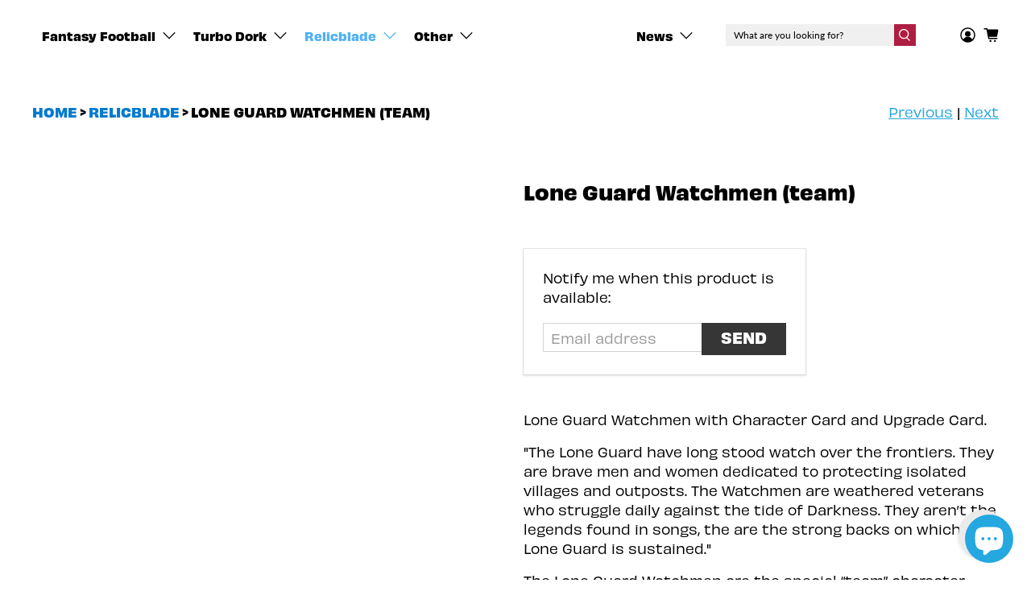

--- FILE ---
content_type: text/javascript; charset=utf-8
request_url: https://exit23.games/products/lone-guard-watchmen-team.js
body_size: 1247
content:
{"id":8226475606309,"title":"Lone Guard Watchmen (team)","handle":"lone-guard-watchmen-team","description":"\u003cp\u003eLone Guard Watchmen with Character Card and Upgrade Card.\u003c\/p\u003e\n\u003cp\u003e\"The Lone Guard have long stood watch over the frontiers. They are brave men and women dedicated to protecting isolated villages and outposts. The Watchmen are weathered veterans who struggle daily against the tide of Darkness. They aren’t the legends found in songs, the are the strong backs on which the Lone Guard is sustained.\"\u003c\/p\u003e\n\u003cp\u003eThe Lone Guard Watchmen are the special “team” character type. They are a unit of non-hero characters who operate in tandem. They have been the backbone of the Lone Guard since its founding, and now they can be recruited to your warbands. Equipped with hand weapons, shields, and short bows, they are extremely capable. Use these iron-hard warriors to claim and hold strategic locations.\u003cbr\u003e\u003cbr\u003eTHIS MODEL KIT INCLUDES\u003cbr\u003e\u003c\/p\u003e\n\u003cul\u003e\n\u003cli\u003e2 Lone Guard Watchmen miniatures cast in white metal and supplied with 25mm bases.\u003c\/li\u003e\n\u003cli\u003e1 Lone Guard Watchmen character card\u003c\/li\u003e\n\u003cli\u003e1 Spear, Weapon upgrade card.\u003c\/li\u003e\n\u003c\/ul\u003e","published_at":"2023-04-20T22:25:15+01:00","created_at":"2023-04-20T22:25:15+01:00","vendor":"Metal King Studio","type":"Miniature","tags":["Advocate","Lone Guard","Preorder","Relicblade","Team"],"price":1700,"price_min":1700,"price_max":1700,"available":false,"price_varies":false,"compare_at_price":null,"compare_at_price_min":0,"compare_at_price_max":0,"compare_at_price_varies":false,"variants":[{"id":44903998193957,"title":"Default Title","option1":"Default Title","option2":null,"option3":null,"sku":null,"requires_shipping":true,"taxable":true,"featured_image":null,"available":false,"name":"Lone Guard Watchmen (team)","public_title":null,"options":["Default Title"],"price":1700,"weight":0,"compare_at_price":null,"inventory_management":"shopify","barcode":null,"requires_selling_plan":false,"selling_plan_allocations":[]}],"images":["\/\/cdn.shopify.com\/s\/files\/1\/0147\/3576\/9664\/products\/watchmen.jpg?v=1682025917","\/\/cdn.shopify.com\/s\/files\/1\/0147\/3576\/9664\/products\/Screen_Shot_2020-05-18_at_3.22.48_PM.png?v=1682025917","\/\/cdn.shopify.com\/s\/files\/1\/0147\/3576\/9664\/products\/Screen_Shot_2020-05-18_at_3.24.14_PM.png?v=1682025918"],"featured_image":"\/\/cdn.shopify.com\/s\/files\/1\/0147\/3576\/9664\/products\/watchmen.jpg?v=1682025917","options":[{"name":"Title","position":1,"values":["Default Title"]}],"url":"\/products\/lone-guard-watchmen-team","media":[{"alt":"Lone Guard Watchmen (team) Miniature Metal King Studio Exit 23 Games Lone Guard Watchmen (team)","id":33663313379621,"position":1,"preview_image":{"aspect_ratio":1.0,"height":1500,"width":1500,"src":"https:\/\/cdn.shopify.com\/s\/files\/1\/0147\/3576\/9664\/products\/watchmen.jpg?v=1682025917"},"aspect_ratio":1.0,"height":1500,"media_type":"image","src":"https:\/\/cdn.shopify.com\/s\/files\/1\/0147\/3576\/9664\/products\/watchmen.jpg?v=1682025917","width":1500},{"alt":"Lone Guard Watchmen (team) Miniature Metal King Studio Exit 23 Games Lone Guard Watchmen (team)","id":33663313412389,"position":2,"preview_image":{"aspect_ratio":1.501,"height":1666,"width":2500,"src":"https:\/\/cdn.shopify.com\/s\/files\/1\/0147\/3576\/9664\/products\/Screen_Shot_2020-05-18_at_3.22.48_PM.png?v=1682025917"},"aspect_ratio":1.501,"height":1666,"media_type":"image","src":"https:\/\/cdn.shopify.com\/s\/files\/1\/0147\/3576\/9664\/products\/Screen_Shot_2020-05-18_at_3.22.48_PM.png?v=1682025917","width":2500},{"alt":"Lone Guard Watchmen (team) Miniature Metal King Studio Exit 23 Games Lone Guard Watchmen (team)","id":33663313445157,"position":3,"preview_image":{"aspect_ratio":1.244,"height":1804,"width":2244,"src":"https:\/\/cdn.shopify.com\/s\/files\/1\/0147\/3576\/9664\/products\/Screen_Shot_2020-05-18_at_3.24.14_PM.png?v=1682025918"},"aspect_ratio":1.244,"height":1804,"media_type":"image","src":"https:\/\/cdn.shopify.com\/s\/files\/1\/0147\/3576\/9664\/products\/Screen_Shot_2020-05-18_at_3.24.14_PM.png?v=1682025918","width":2244}],"requires_selling_plan":false,"selling_plan_groups":[]}